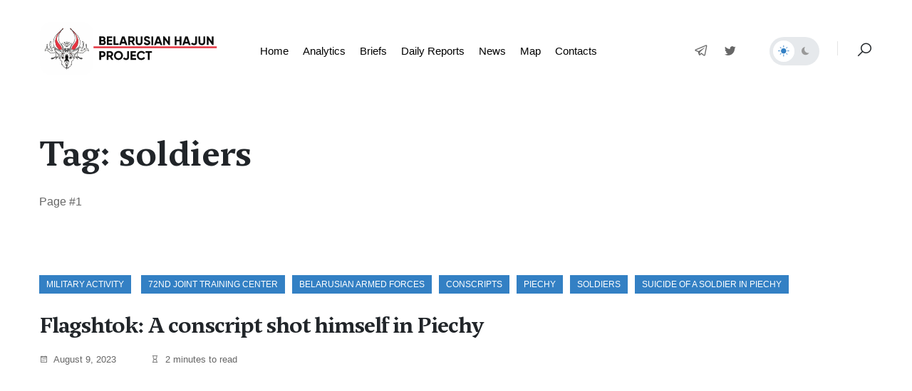

--- FILE ---
content_type: image/svg+xml
request_url: https://hajun.info/wp-content/themes/hajun/assets/logo.svg
body_size: 20709
content:
<svg xmlns="http://www.w3.org/2000/svg" version="1.1" width="2162px" height="665px" style="shape-rendering:geometricPrecision; text-rendering:geometricPrecision; image-rendering:optimizeQuality; fill-rule:evenodd; clip-rule:evenodd" xmlns:xlink="http://www.w3.org/1999/xlink">
<g><path style="opacity:0.997" fill="#fefefe" d="M 659.5,305.5 C 659.5,312.167 659.5,318.833 659.5,325.5C 659.667,395.834 659.5,466.167 659,536.5C 646.802,595.037 612.302,633.871 555.5,653C 548.45,654.781 541.45,656.448 534.5,658C 400.833,658.667 267.167,658.667 133.5,658C 82.6155,648.651 45.1155,621.151 21,575.5C 16.1497,564.949 12.483,553.949 10,542.5C 8.84309,472.53 8.34309,402.53 8.5,332.5C 8.66667,264.5 8.83333,196.5 9,128.5C 18.2578,79.2489 45.0911,43.0822 89.5,20C 101.778,14.7962 114.445,10.7962 127.5,8C 265.167,7.33333 402.833,7.33333 540.5,8C 599.427,20.932 637.927,56.0987 656,113.5C 656.893,118.523 657.893,123.523 659,128.5C 659.5,187.499 659.667,246.499 659.5,305.5 Z"/></g>
<g><path style="opacity:1" fill="#161515" d="M 259.5,367.5 C 260.209,368.404 261.209,368.737 262.5,368.5C 262.815,364.629 262.482,360.962 261.5,357.5C 260.432,355.26 258.766,353.426 256.5,352C 249.125,348.46 241.458,345.793 233.5,344C 214.436,335.228 197.603,323.395 183,308.5C 175.844,297.52 171.51,285.52 170,272.5C 167.402,230.184 180.402,193.518 209,162.5C 229.392,141.44 250.392,121.106 272,101.5C 277.645,94.3539 283.478,87.3539 289.5,80.5C 291.303,85.0349 292.137,89.7015 292,94.5C 286.5,98.6667 281,102.833 275.5,107C 257.602,128.293 245.102,152.46 238,179.5C 232.419,210.709 238.419,239.375 256,265.5C 265.746,278.653 274.746,292.319 283,306.5C 284.027,310.608 285.36,314.608 287,318.5C 287.667,321.833 287.667,325.167 287,328.5C 284.649,336.051 282.815,343.718 281.5,351.5C 282.822,351.67 283.989,351.337 285,350.5C 285.522,345.6 286.855,340.934 289,336.5C 290.397,329.548 290.73,322.548 290,315.5C 287.779,308.172 284.779,301.172 281,294.5C 276.5,288.167 272,281.833 267.5,275.5C 272.627,270.439 278.293,266.106 284.5,262.5C 287.817,265.806 290.651,269.472 293,273.5C 306.004,284.672 318.504,296.339 330.5,308.5C 332.283,307.652 332.783,306.319 332,304.5C 324.319,289.141 314.652,275.141 303,262.5C 298.034,254.442 300.367,250.442 310,250.5C 316.389,257.602 322.056,265.268 327,273.5C 328.011,274.337 329.178,274.67 330.5,274.5C 329.335,267.512 328.169,260.512 327,253.5C 326.64,251.579 325.806,249.912 324.5,248.5C 325,248.167 325.5,247.833 326,247.5C 328.744,248.303 331.411,249.303 334,250.5C 342.424,245.18 344.757,246.847 341,255.5C 339.947,261.814 339.114,268.147 338.5,274.5C 339.675,274.719 340.675,274.386 341.5,273.5C 346.781,265.552 352.448,257.885 358.5,250.5C 361.68,252.095 365.013,253.095 368.5,253.5C 368.201,257.105 367.035,260.439 365,263.5C 357.236,271.928 350.236,280.928 344,290.5C 341.178,296.463 338.678,302.463 336.5,308.5C 342.826,303.688 348.826,298.188 354.5,292C 365.5,283.667 375.167,274 383.5,263C 389.592,265.658 395.092,269.492 400,274.5C 400.667,275.5 400.667,276.5 400,277.5C 390.501,288.352 383.501,300.685 379,314.5C 378.188,322.222 378.522,329.889 380,337.5C 381.937,341.646 383.271,345.979 384,350.5C 386.395,351.798 387.562,350.965 387.5,348C 384.112,339.684 382.112,331.017 381.5,322C 382.816,312.857 385.983,304.357 391,296.5C 405.748,277.725 418.082,257.392 428,235.5C 436.26,205.712 433.594,177.046 420,149.5C 413.295,133.905 404.461,119.738 393.5,107C 388,102.833 382.5,98.6667 377,94.5C 376.544,89.6446 377.378,84.978 379.5,80.5C 393.301,99.8009 409.634,116.634 428.5,131C 443.367,146.199 457.867,161.699 472,177.5C 497.157,212.419 504.49,250.752 494,292.5C 490.17,302.991 484.003,311.825 475.5,319C 463.293,328.19 450.293,336.19 436.5,343C 427.229,344.815 418.562,348.149 410.5,353C 409.333,354.167 408.167,355.333 407,356.5C 406.501,360.486 406.334,364.486 406.5,368.5C 409.439,368.082 411.772,366.582 413.5,364C 424.23,357.82 435.563,353.154 447.5,350C 457.897,344.801 468.231,339.635 478.5,334.5C 476.155,347.52 471.322,359.52 464,370.5C 451.907,383.763 438.74,395.763 424.5,406.5C 427.394,409.97 428.227,413.97 427,418.5C 422.73,427.377 418.23,436.043 413.5,444.5C 423.271,460.454 419.605,472.287 402.5,480C 398.954,482.545 396.121,485.712 394,489.5C 393.382,494.326 394.049,498.992 396,503.5C 397.281,514.634 396.115,525.468 392.5,536C 392.167,536.167 391.833,536.333 391.5,536.5C 390.555,533.212 389.888,529.879 389.5,526.5C 388.5,526.5 387.5,526.5 386.5,526.5C 384.233,538.702 378.566,549.035 369.5,557.5C 368.148,556.482 367.148,555.149 366.5,553.5C 360.042,560.459 353.375,567.292 346.5,574C 345.552,574.483 344.552,574.649 343.5,574.5C 344.045,570.898 345.045,567.398 346.5,564C 346.167,563.5 345.833,563 345.5,562.5C 342.914,564.043 340.414,565.709 338,567.5C 336.755,573.39 336.088,579.39 336,585.5C 335.29,586.973 334.124,587.64 332.5,587.5C 332.666,581.824 332.499,576.157 332,570.5C 329.986,566.262 326.82,564.262 322.5,564.5C 324.373,567.724 324.707,571.058 323.5,574.5C 315.806,567.473 308.473,560.14 301.5,552.5C 300.548,554.045 300.215,555.712 300.5,557.5C 299.325,557.719 298.325,557.386 297.5,556.5C 289.501,547.506 283.834,537.173 280.5,525.5C 279.097,529.022 278.097,532.688 277.5,536.5C 276.914,536.291 276.414,535.957 276,535.5C 273.731,527.655 272.564,519.655 272.5,511.5C 272.842,504.028 273.675,496.695 275,489.5C 273.207,486.705 271.04,484.205 268.5,482C 262.115,478.903 256.615,474.736 252,469.5C 247.98,460.479 249.147,452.312 255.5,445C 250.042,435.918 245.208,426.418 241,416.5C 239.793,412.688 240.793,409.688 244,407.5C 244.667,406.833 244.667,406.167 244,405.5C 230.781,395.954 218.448,385.288 207,373.5C 199.376,363.319 194.043,351.986 191,339.5C 190.202,337.741 190.369,336.074 191.5,334.5C 207.918,345.04 225.584,352.873 244.5,358C 249.866,360.678 254.866,363.844 259.5,367.5 Z"/></g>
<g><path style="opacity:1" fill="#e93e29" d="M 380.5,87.5 C 384.801,91.9723 388.968,96.6389 393,101.5C 393.667,102.167 393.667,102.833 393,103.5C 388.779,99.311 384.279,95.4777 379.5,92C 380.38,90.6439 380.714,89.1439 380.5,87.5 Z"/></g>
<g><path style="opacity:1" fill="#ea3926" d="M 286.5,88.5 C 287.837,89.3149 288.837,90.4815 289.5,92C 285.65,94.7608 281.983,97.7608 278.5,101C 277.833,101.667 277.167,101.667 276.5,101C 280.047,96.9587 283.38,92.792 286.5,88.5 Z"/></g>
<g><path style="opacity:1" fill="#3b0706" d="M 262.5,117.5 C 262.5,117.167 262.5,116.833 262.5,116.5C 265.788,111.209 269.788,107.209 274.5,104.5C 270.45,108.88 266.45,113.213 262.5,117.5 Z"/></g>
<g><path style="opacity:1" fill="#df867b" d="M 252.5,125.5 C 250.167,128.5 247.5,131.167 244.5,133.5C 244.5,133.167 244.5,132.833 244.5,132.5C 246.569,129.427 249.236,127.094 252.5,125.5 Z"/></g>
<g><path style="opacity:1" fill="#fafaf7" d="M 419.5,127.5 C 432.798,140.298 445.965,153.298 459,166.5C 482.833,193.87 495.333,225.87 496.5,262.5C 496.125,282.649 489.125,299.983 475.5,314.5C 461.647,326.091 446.314,335.091 429.5,341.5C 441.367,328.118 452.033,313.785 461.5,298.5C 467.154,287.56 470.487,275.893 471.5,263.5C 474.259,255.636 474.925,247.636 473.5,239.5C 473.66,234.434 473.16,229.434 472,224.5C 462.858,187.543 445.358,155.21 419.5,127.5 Z"/></g>
<g><path style="opacity:1" fill="#fafaf8" d="M 244.5,132.5 C 244.5,132.833 244.5,133.167 244.5,133.5C 220.529,159.491 204.863,189.824 197.5,224.5C 196.113,226.877 195.279,229.543 195,232.5C 194.179,239.346 194.346,246.013 195.5,252.5C 196.863,268.151 200.696,283.151 207,297.5C 216.122,313.452 226.955,328.118 239.5,341.5C 219.605,334.461 202.105,323.461 187,308.5C 177.538,294.659 172.704,279.325 172.5,262.5C 173.356,225.736 185.856,193.736 210,166.5C 220.966,155.345 231.799,144.178 242.5,133C 243.094,132.536 243.761,132.369 244.5,132.5 Z"/></g>
<g><path style="opacity:0.939" fill="#000000" d="M 1304.5,179.5 C 1323.25,179.034 1336.92,187.034 1345.5,203.5C 1340.13,207.527 1334.46,211.193 1328.5,214.5C 1326.01,211.837 1323.67,209.004 1321.5,206C 1313.9,200.851 1305.9,200.185 1297.5,204C 1293.76,208.37 1293.59,212.87 1297,217.5C 1306.97,222.828 1317.47,226.995 1328.5,230C 1348.56,239.851 1353.73,255.018 1344,275.5C 1335.01,285.658 1323.68,290.658 1310,290.5C 1290.1,290.816 1276.26,281.983 1268.5,264C 1274.3,259.928 1280.3,256.095 1286.5,252.5C 1294.32,267.722 1306.32,272.222 1322.5,266C 1327.45,261.357 1327.79,256.357 1323.5,251C 1311.62,246.029 1299.62,241.363 1287.5,237C 1275.59,230.313 1270.76,220.146 1273,206.5C 1277.2,190.13 1287.7,181.13 1304.5,179.5 Z"/></g>
<g><path style="opacity:0.957" fill="#000000" d="M 729.5,182.5 C 746.503,182.333 763.503,182.5 780.5,183C 800.416,189.663 807.583,203.163 802,223.5C 800.262,227.241 797.762,230.408 794.5,233C 803.525,238.374 808.192,246.374 808.5,257C 807.12,272.373 799.12,282.373 784.5,287C 766.17,287.5 747.836,287.667 729.5,287.5C 729.5,252.5 729.5,217.5 729.5,182.5 Z M 751.5,202.5 C 759.507,202.334 767.507,202.5 775.5,203C 782.7,207.37 784.2,213.203 780,220.5C 778.421,222.041 776.587,223.208 774.5,224C 766.841,224.5 759.174,224.666 751.5,224.5C 751.5,217.167 751.5,209.833 751.5,202.5 Z M 751.5,243.5 C 760.9,243.114 770.234,243.614 779.5,245C 787.295,250.27 788.462,256.77 783,264.5C 781.581,265.46 780.081,266.293 778.5,267C 769.506,267.5 760.506,267.666 751.5,267.5C 751.5,259.5 751.5,251.5 751.5,243.5 Z"/></g>
<g><path style="opacity:0.968" fill="#000000" d="M 821.5,182.5 C 843.167,182.5 864.833,182.5 886.5,182.5C 886.5,189.167 886.5,195.833 886.5,202.5C 872.167,202.5 857.833,202.5 843.5,202.5C 843.5,209.833 843.5,217.167 843.5,224.5C 856.833,224.5 870.167,224.5 883.5,224.5C 883.5,231.167 883.5,237.833 883.5,244.5C 870.167,244.5 856.833,244.5 843.5,244.5C 843.5,252.167 843.5,259.833 843.5,267.5C 858.167,267.5 872.833,267.5 887.5,267.5C 887.5,274.167 887.5,280.833 887.5,287.5C 865.5,287.5 843.5,287.5 821.5,287.5C 821.5,252.5 821.5,217.5 821.5,182.5 Z"/></g>
<g><path style="opacity:0.956" fill="#000000" d="M 902.5,182.5 C 909.833,182.5 917.167,182.5 924.5,182.5C 924.5,210.833 924.5,239.167 924.5,267.5C 937.833,267.5 951.167,267.5 964.5,267.5C 964.5,274.167 964.5,280.833 964.5,287.5C 943.833,287.5 923.167,287.5 902.5,287.5C 902.5,252.5 902.5,217.5 902.5,182.5 Z"/></g>
<g><path style="opacity:0.946" fill="#000000" d="M 1006.5,182.5 C 1015.83,182.5 1025.17,182.5 1034.5,182.5C 1046.7,217.776 1058.7,253.109 1070.5,288.5C 1062.83,288.666 1055.16,288.5 1047.5,288C 1045,281.997 1043,275.831 1041.5,269.5C 1027.5,269.5 1013.5,269.5 999.5,269.5C 997.833,275.5 996.167,281.5 994.5,287.5C 986.472,287.831 978.472,287.498 970.5,286.5C 983.079,252.014 995.079,217.347 1006.5,182.5 Z M 1020.5,209.5 C 1025.41,222.216 1029.74,235.216 1033.5,248.5C 1024.83,248.5 1016.17,248.5 1007.5,248.5C 1011.24,235.286 1015.57,222.286 1020.5,209.5 Z"/></g>
<g><path style="opacity:0.944" fill="#000000" d="M 1081.5,182.5 C 1098.84,182.333 1116.17,182.5 1133.5,183C 1153.04,189.905 1161.54,203.738 1159,224.5C 1157.89,228.719 1156.22,232.719 1154,236.5C 1149.78,241.057 1145.28,245.224 1140.5,249C 1148.5,261.845 1155.84,275.012 1162.5,288.5C 1154.83,288.666 1147.16,288.5 1139.5,288C 1132.29,276.412 1125.45,264.579 1119,252.5C 1113.93,251.529 1108.76,251.195 1103.5,251.5C 1103.5,263.833 1103.5,276.167 1103.5,288.5C 1096.17,288.5 1088.83,288.5 1081.5,288.5C 1081.5,253.167 1081.5,217.833 1081.5,182.5 Z M 1103.5,202.5 C 1112.58,202.086 1121.58,202.586 1130.5,204C 1138.01,210.214 1139.51,217.714 1135,226.5C 1133.06,229.106 1130.56,230.939 1127.5,232C 1119.51,232.5 1111.51,232.666 1103.5,232.5C 1103.5,222.5 1103.5,212.5 1103.5,202.5 Z"/></g>
<g><path style="opacity:0.943" fill="#000000" d="M 1172.5,182.5 C 1179.83,182.5 1187.17,182.5 1194.5,182.5C 1194.33,207.169 1194.5,231.836 1195,256.5C 1197.93,265.386 1204.09,269.386 1213.5,268.5C 1223.4,269.432 1229.56,265.098 1232,255.5C 1232.5,231.169 1232.67,206.836 1232.5,182.5C 1239.83,182.5 1247.17,182.5 1254.5,182.5C 1254.67,206.836 1254.5,231.169 1254,255.5C 1252.8,272.074 1244.3,282.908 1228.5,288C 1210.68,292.969 1194.85,289.469 1181,277.5C 1176.38,271.652 1173.72,264.986 1173,257.5C 1172.5,232.502 1172.33,207.502 1172.5,182.5 Z"/></g>
<g><path style="opacity:0.935" fill="#000000" d="M 1361.5,182.5 C 1368.83,182.5 1376.17,182.5 1383.5,182.5C 1383.5,217.833 1383.5,253.167 1383.5,288.5C 1376.17,288.5 1368.83,288.5 1361.5,288.5C 1361.5,253.167 1361.5,217.833 1361.5,182.5 Z"/></g>
<g><path style="opacity:0.942" fill="#000000" d="M 1430.5,182.5 C 1439.83,182.5 1449.17,182.5 1458.5,182.5C 1470.7,217.776 1482.7,253.109 1494.5,288.5C 1486.83,288.666 1479.16,288.5 1471.5,288C 1469,281.997 1467,275.831 1465.5,269.5C 1451.5,269.5 1437.5,269.5 1423.5,269.5C 1422,275.831 1420,281.997 1417.5,288C 1409.84,288.5 1402.17,288.666 1394.5,288.5C 1406.5,253.167 1418.5,217.833 1430.5,182.5 Z M 1444.5,209.5 C 1449.41,222.216 1453.74,235.216 1457.5,248.5C 1448.83,248.5 1440.17,248.5 1431.5,248.5C 1435.24,235.286 1439.57,222.286 1444.5,209.5 Z"/></g>
<g><path style="opacity:0.941" fill="#000000" d="M 1504.5,182.5 C 1510.54,182.171 1516.54,182.504 1522.5,183.5C 1536.42,203.676 1550.59,223.676 1565,243.5C 1565.5,223.169 1565.67,202.836 1565.5,182.5C 1572.83,182.5 1580.17,182.5 1587.5,182.5C 1587.5,217.833 1587.5,253.167 1587.5,288.5C 1581.57,288.808 1575.74,288.475 1570,287.5C 1555.91,266.991 1541.58,246.658 1527,226.5C 1526.5,247.164 1526.33,267.831 1526.5,288.5C 1519.17,288.5 1511.83,288.5 1504.5,288.5C 1504.5,253.167 1504.5,217.833 1504.5,182.5 Z"/></g>
<g><path style="opacity:0.938" fill="#000000" d="M 1644.5,182.5 C 1651.83,182.5 1659.17,182.5 1666.5,182.5C 1666.5,196.167 1666.5,209.833 1666.5,223.5C 1679.17,223.5 1691.83,223.5 1704.5,223.5C 1704.5,209.833 1704.5,196.167 1704.5,182.5C 1711.83,182.5 1719.17,182.5 1726.5,182.5C 1726.5,217.833 1726.5,253.167 1726.5,288.5C 1719.17,288.5 1711.83,288.5 1704.5,288.5C 1704.5,273.833 1704.5,259.167 1704.5,244.5C 1691.83,244.5 1679.17,244.5 1666.5,244.5C 1666.5,259.167 1666.5,273.833 1666.5,288.5C 1659.17,288.5 1651.83,288.5 1644.5,288.5C 1644.5,253.167 1644.5,217.833 1644.5,182.5 Z"/></g>
<g><path style="opacity:0.942" fill="#000000" d="M 1773.5,182.5 C 1782.83,182.5 1792.17,182.5 1801.5,182.5C 1813.7,217.776 1825.7,253.109 1837.5,288.5C 1829.83,288.666 1822.16,288.5 1814.5,288C 1812,281.997 1810,275.831 1808.5,269.5C 1794.5,269.5 1780.5,269.5 1766.5,269.5C 1765,275.831 1763,281.997 1760.5,288C 1752.84,288.5 1745.17,288.666 1737.5,288.5C 1749.5,253.167 1761.5,217.833 1773.5,182.5 Z M 1787.5,209.5 C 1792.41,222.216 1796.74,235.216 1800.5,248.5C 1791.83,248.5 1783.17,248.5 1774.5,248.5C 1778.24,235.286 1782.57,222.286 1787.5,209.5 Z"/></g>
<g><path style="opacity:0.937" fill="#000000" d="M 1893.5,182.5 C 1900.83,182.5 1908.17,182.5 1915.5,182.5C 1915.67,208.835 1915.5,235.169 1915,261.5C 1913.22,275.228 1905.72,284.061 1892.5,288C 1876.45,292.686 1861.95,289.853 1849,279.5C 1846.71,276.42 1844.54,273.253 1842.5,270C 1848.41,265.791 1854.58,261.958 1861,258.5C 1866.44,267.319 1874.27,270.486 1884.5,268C 1887.56,266.939 1890.06,265.106 1892,262.5C 1893.48,235.922 1893.98,209.256 1893.5,182.5 Z"/></g>
<g><path style="opacity:0.943" fill="#000000" d="M 1933.5,182.5 C 1940.83,182.5 1948.17,182.5 1955.5,182.5C 1955.33,207.169 1955.5,231.836 1956,256.5C 1958.93,265.386 1965.09,269.386 1974.5,268.5C 1984.4,269.432 1990.56,265.098 1993,255.5C 1993.5,231.169 1993.67,206.836 1993.5,182.5C 2000.83,182.5 2008.17,182.5 2015.5,182.5C 2015.67,206.836 2015.5,231.169 2015,255.5C 2013.8,272.074 2005.3,282.908 1989.5,288C 1971.68,292.969 1955.85,289.469 1942,277.5C 1937.38,271.652 1934.72,264.986 1934,257.5C 1933.5,232.502 1933.33,207.502 1933.5,182.5 Z"/></g>
<g><path style="opacity:0.947" fill="#000000" d="M 2034.5,182.5 C 2040.54,182.171 2046.54,182.504 2052.5,183.5C 2066.42,203.676 2080.59,223.676 2095,243.5C 2095.5,223.169 2095.67,202.836 2095.5,182.5C 2102.83,182.5 2110.17,182.5 2117.5,182.5C 2117.5,217.5 2117.5,252.5 2117.5,287.5C 2111.46,287.829 2105.46,287.496 2099.5,286.5C 2085.58,266.324 2071.41,246.324 2057,226.5C 2056.5,246.831 2056.33,267.164 2056.5,287.5C 2049.17,287.5 2041.83,287.5 2034.5,287.5C 2034.5,252.5 2034.5,217.5 2034.5,182.5 Z"/></g>
<g><path style="opacity:1" fill="#e53441" d="M 419.5,127.5 C 445.358,155.21 462.858,187.543 472,224.5C 473.16,229.434 473.66,234.434 473.5,239.5C 472.833,247.5 472.167,255.5 471.5,263.5C 470.487,275.893 467.154,287.56 461.5,298.5C 452.033,313.785 441.367,328.118 429.5,341.5C 422.646,341.176 415.979,341.509 409.5,342.5C 405.061,343.039 400.728,344.039 396.5,345.5C 395.558,345.392 394.725,345.059 394,344.5C 392.608,333.495 393.942,322.828 398,312.5C 401.145,306.74 404.479,301.073 408,295.5C 419.381,281.787 430.381,267.787 441,253.5C 446.53,244.449 450.364,234.783 452.5,224.5C 453.656,217.011 453.822,209.345 453,201.5C 452.454,198.621 451.621,195.954 450.5,193.5C 447.86,182.09 443.36,171.424 437,161.5C 430.788,151.052 423.621,141.386 415.5,132.5C 412.269,127.053 408.769,121.719 405,116.5C 404.333,115.833 404.333,115.167 405,114.5C 409.582,119.192 414.416,123.526 419.5,127.5 Z"/></g>
<g><path style="opacity:1" fill="#ffd5d1" d="M 450.5,193.5 C 451.621,195.954 452.454,198.621 453,201.5C 453.822,209.345 453.656,217.011 452.5,224.5C 452.843,213.986 452.176,203.653 450.5,193.5 Z"/></g>
<g><path style="opacity:1" fill="#e53441" d="M 262.5,116.5 C 262.5,116.833 262.5,117.167 262.5,117.5C 259.5,122.167 256.5,126.833 253.5,131.5C 234.396,152.368 221.562,176.702 215,204.5C 214.036,214.687 215.036,224.687 218,234.5C 221.318,241.136 224.651,247.802 228,254.5C 239.092,269.015 250.426,283.349 262,297.5C 265,302.833 268,308.167 271,313.5C 272.727,316.618 273.561,319.951 273.5,323.5C 273.5,330.5 273.5,337.5 273.5,344.5C 270.833,344.167 268.167,343.833 265.5,343.5C 257.868,342.642 250.201,342.309 242.5,342.5C 241.209,342.737 240.209,342.404 239.5,341.5C 226.955,328.118 216.122,313.452 207,297.5C 200.696,283.151 196.863,268.151 195.5,252.5C 195.726,243.128 196.392,233.795 197.5,224.5C 204.863,189.824 220.529,159.491 244.5,133.5C 247.5,131.167 250.167,128.5 252.5,125.5C 255.211,121.788 258.544,118.788 262.5,116.5 Z"/></g>
<g><path style="opacity:1" fill="#161616" d="M 202.5,408.5 C 203.163,406.359 203.497,404.025 203.5,401.5C 203.685,397.859 203.019,394.526 201.5,391.5C 200.052,386.885 197.052,383.718 192.5,382C 188.167,381.333 183.833,381.333 179.5,382C 163.197,388.975 146.863,388.975 130.5,382C 120.436,369.942 108.102,360.942 93.5,355C 82.8124,351.856 74.8124,355.023 69.5,364.5C 68.5206,361.375 68.1872,358.042 68.5,354.5C 69.3254,344.177 73.6587,335.677 81.5,329C 85.3654,328.619 88.1987,326.785 90,323.5C 91.4068,308.184 92.7401,292.851 94,277.5C 96.367,274.068 99.0337,273.735 102,276.5C 102.167,279.5 102.333,282.5 102.5,285.5C 100.857,299.128 100.357,312.795 101,326.5C 101.725,333.691 104.558,339.858 109.5,345C 112.347,345.944 114.847,345.444 117,343.5C 116.997,338.973 116.497,334.473 115.5,330C 115.667,328.167 115.833,326.333 116,324.5C 117.587,323.273 118.921,323.606 120,325.5C 122.479,329.123 123.812,333.123 124,337.5C 131.449,349.655 142.282,356.988 156.5,359.5C 157.772,359.43 158.938,359.097 160,358.5C 160.755,355.697 160.422,353.03 159,350.5C 145.799,340.799 136.466,328.132 131,312.5C 122.843,291.575 122.509,270.575 130,249.5C 132.537,246.628 135.37,244.128 138.5,242C 143.288,240.564 146.621,242.064 148.5,246.5C 139.033,267.953 137.866,289.953 145,312.5C 147.568,320.759 153.068,324.592 161.5,324C 163.286,323.215 164.786,322.049 166,320.5C 166.499,315.845 166.666,311.179 166.5,306.5C 172.706,307.526 177.039,311.026 179.5,317C 186.759,318.895 193.092,322.562 198.5,328C 206.5,333 214.5,338 222.5,343C 230.398,347.188 238.732,350.188 247.5,352C 251.931,353.629 255.764,356.129 259,359.5C 259.749,360.635 259.583,361.635 258.5,362.5C 246.687,355.095 234.02,349.595 220.5,346C 208.984,340.466 197.984,334.132 187.5,327C 185.393,326.146 184.059,326.812 183.5,329C 186.664,335.811 188.83,342.978 190,350.5C 193.302,359.107 197.635,367.107 203,374.5C 214.709,385.712 226.542,396.712 238.5,407.5C 237.4,411.442 237.233,415.442 238,419.5C 241.858,428.052 246.358,436.219 251.5,444C 248.077,448.177 246.41,453.01 246.5,458.5C 245.325,458.719 244.325,458.386 243.5,457.5C 241.404,451.471 238.404,445.971 234.5,441C 226.798,439.516 220.131,441.516 214.5,447C 210.044,453.125 205.211,458.958 200,464.5C 199.06,455.043 202.06,447.043 209,440.5C 209.49,439.207 209.657,437.873 209.5,436.5C 200.128,436.849 191.795,440.016 184.5,446C 178.455,452.689 171.121,457.356 162.5,460C 158.833,460.667 155.167,460.667 151.5,460C 144.681,459.522 142.181,456.022 144,449.5C 145.5,446.667 147.667,444.5 150.5,443C 164.188,444.491 176.854,441.824 188.5,435C 197.262,428.309 201.928,419.476 202.5,408.5 Z"/></g>
<g><path style="opacity:1" fill="#161616" d="M 600.5,354.5 C 601.069,358.329 600.402,361.663 598.5,364.5C 593.217,355.04 585.217,351.873 574.5,355C 570.29,356.222 566.29,357.888 562.5,360C 552.527,367.31 543.194,375.31 534.5,384C 526.633,385.974 518.633,387.14 510.5,387.5C 501.996,386.159 493.663,384.325 485.5,382C 475.601,379.874 469.101,383.707 466,393.5C 461.986,415.142 469.819,430.475 489.5,439.5C 491.562,440.776 493.896,441.61 496.5,442C 502.491,442.499 508.491,442.666 514.5,442.5C 523.038,443.536 526.204,448.202 524,456.5C 516.182,461.262 508.016,461.762 499.5,458C 492.167,452.667 484.833,447.333 477.5,442C 472.063,438.242 466.063,436.409 459.5,436.5C 459.34,438.199 459.506,439.866 460,441.5C 466.165,448.006 469.165,455.673 469,464.5C 463.167,458 457.333,451.5 451.5,445C 448.798,443.66 446.131,442.327 443.5,441C 438.474,439.506 434.308,440.673 431,444.5C 429.262,449.647 426.762,454.314 423.5,458.5C 422.757,453.096 420.757,448.262 417.5,444C 422.418,436.077 426.918,427.911 431,419.5C 431.978,415.1 431.478,410.933 429.5,407C 441.928,397.243 453.761,386.743 465,375.5C 470.107,368.288 474.44,360.621 478,352.5C 480.49,343.882 482.657,335.215 484.5,326.5C 472.231,332.969 459.898,339.469 447.5,346C 433.929,349.186 421.429,354.686 410,362.5C 409.333,361.167 409.333,359.833 410,358.5C 412.234,356.3 414.734,354.467 417.5,353C 440.474,346.182 461.141,335.182 479.5,320C 482.044,318.908 484.711,318.241 487.5,318C 489.833,315 492.167,312 494.5,309C 497.014,307.748 499.68,307.248 502.5,307.5C 501.81,311.49 501.643,315.49 502,319.5C 505.827,325.196 510.66,326.03 516.5,322C 520.104,319.292 522.604,315.792 524,311.5C 531.094,289.349 529.928,267.682 520.5,246.5C 521.602,242.233 524.269,240.733 528.5,242C 531.759,243.211 534.592,245.044 537,247.5C 544.085,261.326 546.419,275.992 544,291.5C 540.422,308.253 533.755,323.586 524,337.5C 519.327,342.506 514.327,347.172 509,351.5C 508.333,353.833 508.333,356.167 509,358.5C 523.557,358.046 535.224,351.713 544,339.5C 544.259,333.182 546.592,327.848 551,323.5C 551.772,323.645 552.439,323.978 553,324.5C 553.167,326.167 553.333,327.833 553.5,329.5C 552.056,334.059 551.556,338.726 552,343.5C 555.534,346.201 558.867,345.867 562,342.5C 565.068,337.237 567.068,331.57 568,325.5C 568.532,312.464 568.032,299.464 566.5,286.5C 566.667,282.833 566.833,279.167 567,275.5C 569.592,274.018 571.925,274.352 574,276.5C 574.36,278.608 575.027,280.608 576,282.5C 576.333,293.833 576.667,305.167 577,316.5C 577.413,319.232 578.08,321.899 579,324.5C 583.808,327.577 588.475,330.91 593,334.5C 596.964,340.736 599.464,347.403 600.5,354.5 Z"/></g>
<g><path style="opacity:1" fill="#ff6354" d="M 197.5,224.5 C 196.392,233.795 195.726,243.128 195.5,252.5C 194.346,246.013 194.179,239.346 195,232.5C 195.279,229.543 196.113,226.877 197.5,224.5 Z"/></g>
<g><path style="opacity:1" fill="#fafaf8" d="M 141.5,244.5 C 143.132,244.825 144.132,245.825 144.5,247.5C 140.188,258.102 137.521,269.102 136.5,280.5C 137.28,292.025 139.113,303.359 142,314.5C 144.833,320 149,324.167 154.5,327C 166.888,328.279 172.054,322.779 170,310.5C 173.376,312.87 175.543,316.037 176.5,320C 180.284,320.818 183.95,321.818 187.5,323C 183.19,322.487 180.857,324.321 180.5,328.5C 183.548,346.492 190.381,362.826 201,377.5C 211.701,387.869 222.701,397.869 234,407.5C 234.333,412.167 234.667,416.833 235,421.5C 239.047,429.096 243.214,436.596 247.5,444C 245.94,446.289 244.773,448.789 244,451.5C 241.122,438.284 233.455,434.284 221,439.5C 220.333,438.833 220.333,438.167 221,437.5C 224.375,433.956 227.875,430.623 231.5,427.5C 226.869,426.338 222.202,426.172 217.5,427C 209.603,428.556 201.937,430.556 194.5,433C 201.643,427.213 205.477,419.713 206,410.5C 208.536,399.266 206.036,389.433 198.5,381C 195.551,379.239 192.384,378.072 189,377.5C 178.1,379.513 167.267,381.847 156.5,384.5C 148.577,384.258 140.91,382.758 133.5,380C 123.085,367.582 110.419,358.249 95.5,352C 86.8549,349.529 79.0215,351.029 72,356.5C 72.6577,348.195 75.4911,340.695 80.5,334C 83.3821,332.392 86.3821,331.059 89.5,330C 91.1233,327.92 92.6233,325.754 94,323.5C 95.0363,310.521 95.703,297.521 96,284.5C 98.2542,276.451 99.4209,276.785 99.5,285.5C 97.73,299.79 97.23,314.124 98,328.5C 98.8987,333.764 100.565,338.764 103,343.5C 108.443,349.644 114.11,349.977 120,344.5C 120.333,342.833 120.667,341.167 121,339.5C 127.252,348.081 135.085,354.915 144.5,360C 149.687,361.972 155.02,362.639 160.5,362C 164.163,357.464 164.33,352.631 161,347.5C 149.027,339.183 140.36,328.183 135,314.5C 125.838,293.731 125.171,272.731 133,251.5C 135.439,248.549 138.272,246.216 141.5,244.5 Z"/></g>
<g><path style="opacity:1" fill="#fafaf8" d="M 523.5,245.5 C 528.874,244.937 533.041,246.937 536,251.5C 545.432,282.343 540.432,310.676 521,336.5C 516.892,341.21 512.225,345.21 507,348.5C 502.313,359.062 505.48,363.562 516.5,362C 527.117,358.94 536.284,353.44 544,345.5C 545.861,343.112 547.194,340.446 548,337.5C 547.3,346.8 551.467,350.3 560.5,348C 562.09,346.954 563.59,345.787 565,344.5C 568.198,338.905 570.198,332.905 571,326.5C 570.961,310.154 570.628,293.821 570,277.5C 571.844,280.533 572.844,283.866 573,287.5C 573.333,297.5 573.667,307.5 574,317.5C 574.093,325.929 578.26,331.095 586.5,333C 592.779,339.168 595.946,346.668 596,355.5C 586.866,349.534 577.366,349.034 567.5,354C 555.843,360.666 545.51,368.999 536.5,379C 528.92,382.585 520.92,384.419 512.5,384.5C 501.587,381.784 490.587,379.451 479.5,377.5C 473.065,378.471 468.231,381.804 465,387.5C 460.366,400.396 461.033,413.063 467,425.5C 468.812,428.28 470.979,430.78 473.5,433C 462.747,430.149 451.747,427.982 440.5,426.5C 439.167,426.833 437.833,427.167 436.5,427.5C 440.95,430.115 444.617,433.615 447.5,438C 444.711,438.021 441.878,437.854 439,437.5C 436.37,437.464 433.87,437.964 431.5,439C 428.433,442.297 426.267,446.131 425,450.5C 423.833,448.333 422.667,446.167 421.5,444C 426.041,436.42 430.208,428.587 434,420.5C 434.796,416.245 434.629,412.079 433.5,408C 445.285,398.882 456.452,389.049 467,378.5C 479.479,362.393 485.979,344.226 486.5,324C 484.833,323.667 483.167,323.333 481.5,323C 484.984,322.083 488.317,320.75 491.5,319C 493.322,316.179 495.489,313.679 498,311.5C 497.291,322.791 502.457,327.958 513.5,327C 520.705,324.126 525.538,318.959 528,311.5C 534.006,288.921 532.506,266.921 523.5,245.5 Z"/></g>
<g><path style="opacity:1" fill="#fd5a4c" d="M 473.5,239.5 C 474.925,247.636 474.259,255.636 471.5,263.5C 472.167,255.5 472.833,247.5 473.5,239.5 Z"/></g>
<g><path style="opacity:1" fill="#e53441" d="M 659.5,305.5 C 1158.17,305.5 1656.83,305.5 2155.5,305.5C 2155.5,312.167 2155.5,318.833 2155.5,325.5C 1656.83,325.5 1158.17,325.5 659.5,325.5C 659.5,318.833 659.5,312.167 659.5,305.5 Z"/></g>
<g><path style="opacity:1" fill="#fd5e4b" d="M 273.5,323.5 C 274.492,330.648 274.825,337.981 274.5,345.5C 271.123,345.932 268.123,345.265 265.5,343.5C 268.167,343.833 270.833,344.167 273.5,344.5C 273.5,337.5 273.5,330.5 273.5,323.5 Z"/></g>
<g><path style="opacity:1" fill="#f9f8f7" d="M 253.5,131.5 C 246.905,145.043 241.072,159.043 236,173.5C 229.658,202.1 232.991,229.433 246,255.5C 255.256,271.016 265.256,286.016 276,300.5C 280.521,308.062 283.021,316.228 283.5,325C 282.31,333.095 280.643,341.095 278.5,349C 277.719,352.574 279.052,354.408 282.5,354.5C 284.593,354.514 286.426,353.848 288,352.5C 288.522,347.6 289.855,342.934 292,338.5C 295.445,323.67 293.445,309.67 286,296.5C 281.301,289.613 276.467,282.78 271.5,276C 275.397,272.469 279.564,269.303 284,266.5C 294.283,279.786 306.117,291.286 319.5,301C 321.5,303.667 323.5,306.333 325.5,309C 327.134,310.308 328.968,311.142 331,311.5C 334.094,311.038 337.261,310.871 340.5,311C 348.847,301.988 357.847,293.654 367.5,286C 374.074,280.096 379.908,273.596 385,266.5C 389.528,269.017 393.362,272.35 396.5,276.5C 387.331,287.475 380.498,299.808 376,313.5C 374.131,320.821 374.131,328.154 376,335.5C 377.958,341.082 379.624,346.748 381,352.5C 388.577,356.265 391.577,353.931 390,345.5C 385.038,335.102 384.038,324.436 387,313.5C 393.623,298.258 402.29,284.258 413,271.5C 436.407,237.927 441.74,201.594 429,162.5C 424.762,152.36 420.262,142.36 415.5,132.5C 423.621,141.386 430.788,151.052 437,161.5C 443.36,171.424 447.86,182.09 450.5,193.5C 452.176,203.653 452.843,213.986 452.5,224.5C 450.364,234.783 446.53,244.449 441,253.5C 430.381,267.787 419.381,281.787 408,295.5C 404.479,301.073 401.145,306.74 398,312.5C 393.942,322.828 392.608,333.495 394,344.5C 394.725,345.059 395.558,345.392 396.5,345.5C 400.728,344.039 405.061,343.039 409.5,342.5C 414.363,342.181 419.03,342.514 423.5,343.5C 415.683,345.327 409.183,349.327 404,355.5C 403.333,360.5 403.333,365.5 404,370.5C 404.893,371.081 405.893,371.415 407,371.5C 420.888,363.084 435.721,356.584 451.5,352C 459.189,347.985 466.856,344.319 474.5,341C 471.384,351.731 466.551,361.565 460,370.5C 448.22,382.62 435.553,393.62 422,403.5C 422.667,408.167 423.333,412.833 424,417.5C 421.197,424.31 417.53,430.644 413,436.5C 411.83,439.505 410.664,442.505 409.5,445.5C 409.795,448.432 411.295,450.432 414,451.5C 416.826,459.109 415.659,465.943 410.5,472C 403.535,475.4 397.369,479.9 392,485.5C 391.138,487.087 390.471,488.754 390,490.5C 391.032,497.794 392.199,505.128 393.5,512.5C 393.327,516.541 392.827,520.541 392,524.5C 389.667,521.833 387.333,521.833 385,524.5C 382.17,534.495 377.503,543.495 371,551.5C 369.534,549.675 367.701,549.175 365.5,550C 359.667,554.5 354.5,559.667 350,565.5C 350.296,559.953 347.796,558.12 342.5,560C 341.347,561.883 339.681,562.716 337.5,562.5C 337.5,560.833 337.5,559.167 337.5,557.5C 338.561,553.412 339.894,549.412 341.5,545.5C 342.314,543.369 342.814,541.036 343,538.5C 347.595,533.045 349.595,526.712 349,519.5C 351.645,520.708 352.812,519.708 352.5,516.5C 351.366,504.544 345.2,496.544 334,492.5C 321.839,497.811 316.006,507.145 316.5,520.5C 317.5,520.5 318.5,520.5 319.5,520.5C 319.029,526.963 320.863,532.629 325,537.5C 325.333,539.833 325.667,542.167 326,544.5C 328.056,545.583 329.389,547.25 330,549.5C 330.834,554.161 331.168,558.828 331,563.5C 327.945,560.729 324.445,559.562 320.5,560C 319.736,562.069 319.236,564.236 319,566.5C 314.489,561.987 310.322,557.153 306.5,552C 305.328,551.581 304.328,550.915 303.5,550C 300.869,549.893 298.369,549.727 296,549.5C 290.22,541.7 286.22,533.034 284,523.5C 281.667,522.167 279.333,522.167 277,523.5C 276.028,519.903 275.528,516.236 275.5,512.5C 276.213,505.341 277.38,498.341 279,491.5C 277.761,486.259 274.928,482.092 270.5,479C 263.816,476.306 258.316,472.14 254,466.5C 253.174,461.411 253.508,456.411 255,451.5C 257.882,450.553 259.048,448.553 258.5,445.5C 257.564,439.727 255.064,434.727 251,430.5C 248.092,425.184 245.592,419.684 243.5,414C 244.304,412.229 245.471,410.729 247,409.5C 247.667,407.5 247.667,405.5 247,403.5C 233.112,393.286 220.112,381.952 208,369.5C 202.034,360.733 197.534,351.233 194.5,341C 202.144,344.319 209.811,347.985 217.5,352C 225.844,355.003 234.178,358.003 242.5,361C 248.365,363.542 253.699,366.875 258.5,371C 264.909,372.614 267.242,370.114 265.5,363.5C 266.124,356.278 263.124,351.112 256.5,348C 251.841,345.842 247.175,344.009 242.5,342.5C 250.201,342.309 257.868,342.642 265.5,343.5C 268.123,345.265 271.123,345.932 274.5,345.5C 274.825,337.981 274.492,330.648 273.5,323.5C 273.561,319.951 272.727,316.618 271,313.5C 268,308.167 265,302.833 262,297.5C 250.426,283.349 239.092,269.015 228,254.5C 224.651,247.802 221.318,241.136 218,234.5C 215.036,224.687 214.036,214.687 215,204.5C 221.562,176.702 234.396,152.368 253.5,131.5 Z"/></g>
<g><path style="opacity:1" fill="#171717" d="M 320.5,324.5 C 322.564,324.762 323.897,325.929 324.5,328C 330.717,328.192 332.05,330.859 328.5,336C 331.167,339 331.167,342 328.5,345C 329.707,348.589 331.541,351.755 334,354.5C 334.772,354.355 335.439,354.022 336,353.5C 337.247,350.671 338.747,348.005 340.5,345.5C 336.673,342.258 336.673,338.925 340.5,335.5C 337.582,333.992 336.916,331.825 338.5,329C 341.943,328.691 344.943,327.524 347.5,325.5C 350.729,327.367 353.896,329.367 357,331.5C 360.333,329.5 363.667,327.5 367,325.5C 367.5,325.833 368,326.167 368.5,326.5C 367.167,327.833 365.833,329.167 364.5,330.5C 367.557,331.39 369.391,333.39 370,336.5C 371.156,335.007 371.99,335.174 372.5,337C 372.138,338.225 371.638,339.391 371,340.5C 365.633,345.532 360.633,350.865 356,356.5C 354.149,361.655 352.982,366.988 352.5,372.5C 350.211,374.592 347.711,374.926 345,373.5C 344.05,376.78 342.05,379.113 339,380.5C 338.5,380.167 338,379.833 337.5,379.5C 338.861,377.972 340.028,376.305 341,374.5C 341.155,365.35 341.822,356.35 343,347.5C 339.569,351.32 338.236,355.653 339,360.5C 336.24,362.703 333.24,363.036 330,361.5C 330.043,356.82 328.876,352.487 326.5,348.5C 325.833,347.167 325.167,347.167 324.5,348.5C 325.333,350.167 326.167,351.833 327,353.5C 327.333,360.833 327.667,368.167 328,375.5C 329.883,376.653 330.716,378.319 330.5,380.5C 327.248,379.248 324.914,376.915 323.5,373.5C 320.589,374.983 317.922,374.65 315.5,372.5C 314.726,368.221 314.226,363.887 314,359.5C 313.333,358.167 312.667,356.833 312,355.5C 306.615,349.621 301.449,343.621 296.5,337.5C 298.108,333.943 300.775,331.61 304.5,330.5C 303.24,329.618 302.074,328.618 301,327.5C 300.312,326.668 300.479,326.002 301.5,325.5C 304.871,327.515 308.205,329.515 311.5,331.5C 314.803,329.527 317.803,327.193 320.5,324.5 Z"/></g>
<g><path style="opacity:1" fill="#c2c2c0" d="M 363.5,334.5 C 364.5,334.5 365.5,334.5 366.5,334.5C 366.5,335.5 366.5,336.5 366.5,337.5C 365.5,337.5 364.5,337.5 363.5,337.5C 363.5,336.5 363.5,335.5 363.5,334.5 Z"/></g>
<g><path style="opacity:1" fill="#cccccb" d="M 358.5,333.5 C 360.117,334.589 360.95,336.256 361,338.5C 362.307,339.772 363.807,340.772 365.5,341.5C 364.833,342.833 363.833,343.833 362.5,344.5C 360.584,339.288 357.417,338.288 353,341.5C 351.663,345.526 352.83,348.526 356.5,350.5C 356.081,351.672 355.415,352.672 354.5,353.5C 352.293,351.317 349.626,349.984 346.5,349.5C 349.426,343.257 353.426,337.923 358.5,333.5 Z"/></g>
<g><path style="opacity:1" fill="#d9d9d9" d="M 302.5,334.5 C 305.957,334.667 306.29,335.667 303.5,337.5C 302.614,336.675 302.281,335.675 302.5,334.5 Z"/></g>
<g><path style="opacity:1" fill="#e9e9e8" d="M 346.5,329.5 C 349.658,330.313 352.324,331.98 354.5,334.5C 350.791,337.374 347.624,340.708 345,344.5C 342.942,343.942 341.775,342.609 341.5,340.5C 343.433,336.966 345.1,333.3 346.5,329.5 Z"/></g>
<g><path style="opacity:1" fill="#ececea" d="M 319.5,329.5 C 320.496,329.414 321.329,329.748 322,330.5C 324.034,333.706 325.867,337.04 327.5,340.5C 326.5,342.167 325.167,343.5 323.5,344.5C 320.529,341.192 317.529,337.859 314.5,334.5C 315.882,332.451 317.548,330.785 319.5,329.5 Z"/></g>
<g><path style="opacity:1" fill="#f5f5f3" d="M 329.5,253.5 C 331.995,253.595 334.662,253.262 337.5,252.5C 337.833,253 338.167,253.5 338.5,254C 336.445,261.383 335.611,268.883 336,276.5C 338.667,277.833 341.333,277.833 344,276.5C 348.462,269.074 353.295,261.908 358.5,255C 360.488,254.82 362.488,254.986 364.5,255.5C 364.245,258.016 363.411,260.35 362,262.5C 350.591,274.206 341.257,287.206 334,301.5C 330.773,296.051 327.773,290.384 325,284.5C 317.953,276.455 311.287,268.122 305,259.5C 304.51,258.207 304.343,256.873 304.5,255.5C 306.226,255.185 307.893,255.019 309.5,255C 314.948,261.395 319.781,268.228 324,275.5C 326.153,277.444 328.653,277.944 331.5,277C 332.944,275.874 333.61,274.374 333.5,272.5C 332.567,265.936 331.233,259.602 329.5,253.5 Z"/></g>
<g><path style="opacity:1" fill="#ef7064" d="M 409.5,342.5 C 415.979,341.509 422.646,341.176 429.5,341.5C 427.786,342.738 425.786,343.405 423.5,343.5C 419.03,342.514 414.363,342.181 409.5,342.5 Z"/></g>
<g><path style="opacity:1" fill="#d7d7d7" d="M 310.5,342.5 C 311.5,342.5 312.5,342.5 313.5,342.5C 313.833,345.5 312.5,346.833 309.5,346.5C 309.433,345.041 309.766,343.708 310.5,342.5 Z"/></g>
<g><path style="opacity:1" fill="#d8d8d8" d="M 308.5,334.5 C 311.436,336.255 314.269,338.255 317,340.5C 318.579,343.994 320.413,347.327 322.5,350.5C 319.105,350.176 315.771,350.842 312.5,352.5C 312.992,350.159 314.159,348.159 316,346.5C 316.34,341.178 313.84,339.011 308.5,340C 307.54,341.419 306.707,342.919 306,344.5C 304.978,343.646 304.145,342.646 303.5,341.5C 306.39,339.957 308.057,337.624 308.5,334.5 Z"/></g>
<g><path style="opacity:1" fill="#d9d9d7" d="M 355.5,342.5 C 356.5,342.5 357.5,342.5 358.5,342.5C 358.5,343.833 358.5,345.167 358.5,346.5C 357.5,346.5 356.5,346.5 355.5,346.5C 355.5,345.167 355.5,343.833 355.5,342.5 Z"/></g>
<g><path style="opacity:1" fill="#171716" d="M 294.5,347.5 C 305.835,347.344 309.668,352.677 306,363.5C 299.775,369.372 294.442,368.705 290,361.5C 289.333,358.5 289.333,355.5 290,352.5C 291.707,350.963 293.207,349.296 294.5,347.5 Z"/></g>
<g><path style="opacity:1" fill="#1a1a1a" d="M 366.5,347.5 C 376.503,347.002 380.67,351.668 379,361.5C 376.367,366.732 372.201,368.565 366.5,367C 359.857,360.428 359.857,353.928 366.5,347.5 Z"/></g>
<g><path style="opacity:1" fill="#dadbda" d="M 295.5,350.5 C 302.771,350.036 305.604,353.369 304,360.5C 302.309,364.213 299.475,365.379 295.5,364C 291.53,359.43 291.53,354.93 295.5,350.5 Z"/></g>
<g><path style="opacity:1" fill="#d9d9d8" d="M 348.5,353.5 C 351.861,354.203 352.194,355.537 349.5,357.5C 347.358,356.563 347.024,355.23 348.5,353.5 Z"/></g>
<g><path style="opacity:1" fill="#1b1b1a" d="M 267.5,354.5 C 278.003,360.811 288.67,366.978 299.5,373C 307.996,379.499 312.663,387.999 313.5,398.5C 312.5,398.5 311.5,398.5 310.5,398.5C 309.75,390.667 306.583,384.001 301,378.5C 290.751,371.624 280.251,365.124 269.5,359C 267.963,357.89 267.297,356.39 267.5,354.5 Z"/></g>
<g><path style="opacity:1" fill="#cccccc" d="M 317.5,353.5 C 318.5,353.5 319.5,353.5 320.5,353.5C 320.5,354.833 320.5,356.167 320.5,357.5C 319.5,357.5 318.5,357.5 317.5,357.5C 317.5,356.167 317.5,354.833 317.5,353.5 Z"/></g>
<g><path style="opacity:1" fill="#1b1b1a" d="M 398.5,354.5 C 399.5,354.5 400.5,354.5 401.5,354.5C 401.67,355.822 401.337,356.989 400.5,358C 390.998,363.919 381.331,369.586 371.5,375C 364.585,381.36 359.585,388.86 356.5,397.5C 355.335,394.465 355.502,391.465 357,388.5C 359.557,383.277 362.891,378.61 367,374.5C 376.418,368.874 385.918,363.374 395.5,358C 397.063,357.241 398.063,356.074 398.5,354.5 Z"/></g>
<g><path style="opacity:1" fill="#23201c" d="M 295.5,354.5 C 301.158,353.679 302.825,355.846 300.5,361C 295.262,361.594 293.595,359.427 295.5,354.5 Z"/></g>
<g><path style="opacity:1" fill="#b3444f" d="M 296.5,356.5 C 297.978,356.238 299.311,356.571 300.5,357.5C 299.833,357.833 299.167,358.167 298.5,358.5C 297.287,358.253 296.62,357.586 296.5,356.5 Z"/></g>
<g><path style="opacity:1" fill="#d0d0cf" d="M 323.5,357.5 C 324.803,360.355 324.803,363.355 323.5,366.5C 321.591,365.652 319.591,365.318 317.5,365.5C 317.579,364.07 317.246,362.736 316.5,361.5C 319.502,361.13 321.835,359.797 323.5,357.5 Z"/></g>
<g><path style="opacity:1" fill="#d9dcdb" d="M 367.5,350.5 C 374.141,350.639 376.974,353.972 376,360.5C 372.693,365.298 369.026,365.631 365,361.5C 363.812,357.259 364.645,353.592 367.5,350.5 Z"/></g>
<g><path style="opacity:1" fill="#26201c" d="M 368.5,354.5 C 373.328,354.385 374.661,356.552 372.5,361C 366.738,361.418 365.404,359.251 368.5,354.5 Z"/></g>
<g><path style="opacity:1" fill="#ce4355" d="M 368.5,356.5 C 369.675,356.281 370.675,356.614 371.5,357.5C 369.948,358.798 368.948,358.465 368.5,356.5 Z"/></g>
<g><path style="opacity:0.945" fill="#000000" d="M 958.5,359.5 C 994.184,361.018 1013.85,379.518 1017.5,415C 1014.34,448.824 995.843,467.324 962,470.5C 928.169,467.336 909.669,448.836 906.5,415C 909.323,382.683 926.656,364.183 958.5,359.5 Z M 953.5,381.5 C 978.364,379.208 992.364,390.375 995.5,415C 992.552,439.279 978.885,450.279 954.5,448C 935.373,442.255 926.873,429.422 929,409.5C 932.063,395.61 940.229,386.276 953.5,381.5 Z"/></g>
<g><path style="opacity:0.94" fill="#000000" d="M 1236.5,359.5 C 1253.41,359.19 1267.91,364.857 1280,376.5C 1282.24,379.074 1284.08,381.908 1285.5,385C 1279.61,389.198 1273.45,393.031 1267,396.5C 1258.64,383.583 1246.81,378.749 1231.5,382C 1214.96,386.72 1206.63,397.72 1206.5,415C 1208.83,439.986 1222.49,450.986 1247.5,448C 1255.81,445.603 1262.65,441.103 1268,434.5C 1274.26,437.376 1280.09,440.876 1285.5,445C 1278.75,456.735 1268.75,464.402 1255.5,468C 1225.47,474.731 1203.3,464.564 1189,437.5C 1179.76,410.972 1185.59,388.472 1206.5,370C 1215.74,363.976 1225.74,360.476 1236.5,359.5 Z"/></g>
<g><path style="opacity:1" fill="#e4e4e3" d="M 344.5,358.5 C 346.479,360.168 348.812,360.834 351.5,360.5C 351.5,362.167 351.5,363.833 351.5,365.5C 349.208,365.244 347.041,365.577 345,366.5C 344.503,363.854 344.336,361.187 344.5,358.5 Z"/></g>
<g><path style="opacity:1" fill="#7d7d7d" d="M 600.5,354.5 C 601.482,357.962 601.815,361.629 601.5,365.5C 600.209,365.737 599.209,365.404 598.5,364.5C 600.402,361.663 601.069,358.329 600.5,354.5 Z"/></g>
<g><path style="opacity:0.948" fill="#000000" d="M 729.5,362.5 C 747.223,362.055 764.889,362.555 782.5,364C 801.874,373.252 809.04,388.419 804,409.5C 799.152,422.346 789.985,430.179 776.5,433C 768.173,433.5 759.84,433.666 751.5,433.5C 751.5,445.167 751.5,456.833 751.5,468.5C 744.167,468.5 736.833,468.5 729.5,468.5C 729.5,433.167 729.5,397.833 729.5,362.5 Z M 751.5,382.5 C 759.917,382.094 768.251,382.594 776.5,384C 784.767,390.564 786.267,398.397 781,407.5C 779.269,409.617 777.102,411.117 774.5,412C 766.92,413.396 759.253,413.896 751.5,413.5C 751.5,403.167 751.5,392.833 751.5,382.5 Z"/></g>
<g><path style="opacity:0.944" fill="#000000" d="M 819.5,362.5 C 836.837,362.333 854.17,362.5 871.5,363C 891.045,369.905 899.545,383.738 897,404.5C 895.891,408.719 894.225,412.719 892,416.5C 887.78,421.057 883.28,425.224 878.5,429C 886.504,441.845 893.837,455.012 900.5,468.5C 892.826,468.666 885.159,468.5 877.5,468C 870.288,456.412 863.454,444.579 857,432.5C 851.928,431.529 846.762,431.195 841.5,431.5C 841.5,443.833 841.5,456.167 841.5,468.5C 834.167,468.5 826.833,468.5 819.5,468.5C 819.5,433.167 819.5,397.833 819.5,362.5 Z M 841.5,382.5 C 850.582,382.086 859.582,382.586 868.5,384C 876.011,390.214 877.511,397.714 873,406.5C 871.062,409.106 868.562,410.939 865.5,412C 857.507,412.5 849.507,412.666 841.5,412.5C 841.5,402.5 841.5,392.5 841.5,382.5 Z"/></g>
<g><path style="opacity:0.937" fill="#000000" d="M 1068.5,362.5 C 1075.83,362.5 1083.17,362.5 1090.5,362.5C 1090.67,388.835 1090.5,415.169 1090,441.5C 1088.22,455.228 1080.72,464.061 1067.5,468C 1051.45,472.686 1036.95,469.853 1024,459.5C 1021.71,456.42 1019.54,453.253 1017.5,450C 1023.41,445.791 1029.58,441.958 1036,438.5C 1041.44,447.319 1049.27,450.486 1059.5,448C 1062.56,446.939 1065.06,445.106 1067,442.5C 1068.48,415.922 1068.98,389.256 1068.5,362.5 Z"/></g>
<g><path style="opacity:0.956" fill="#000000" d="M 1109.5,362.5 C 1131.17,362.5 1152.83,362.5 1174.5,362.5C 1174.5,369.167 1174.5,375.833 1174.5,382.5C 1160.17,382.5 1145.83,382.5 1131.5,382.5C 1131.5,389.833 1131.5,397.167 1131.5,404.5C 1144.83,404.5 1158.17,404.5 1171.5,404.5C 1171.5,411.167 1171.5,417.833 1171.5,424.5C 1158.17,424.5 1144.83,424.5 1131.5,424.5C 1131.5,432.167 1131.5,439.833 1131.5,447.5C 1146.17,447.5 1160.83,447.5 1175.5,447.5C 1175.5,454.5 1175.5,461.5 1175.5,468.5C 1153.5,468.5 1131.5,468.5 1109.5,468.5C 1109.5,433.167 1109.5,397.833 1109.5,362.5 Z"/></g>
<g><path style="opacity:0.975" fill="#000000" d="M 1290.5,362.5 C 1316.83,362.5 1343.17,362.5 1369.5,362.5C 1369.5,369.167 1369.5,375.833 1369.5,382.5C 1359.83,382.5 1350.17,382.5 1340.5,382.5C 1340.5,411.167 1340.5,439.833 1340.5,468.5C 1333.5,468.5 1326.5,468.5 1319.5,468.5C 1319.5,439.833 1319.5,411.167 1319.5,382.5C 1309.83,382.5 1300.17,382.5 1290.5,382.5C 1290.5,375.833 1290.5,369.167 1290.5,362.5 Z"/></g>
<g><path style="opacity:1" fill="#808080" d="M 68.5,354.5 C 68.1872,358.042 68.5206,361.375 69.5,364.5C 69.44,365.043 69.1067,365.376 68.5,365.5C 67.1923,361.685 67.1923,358.019 68.5,354.5 Z"/></g>
<g><path style="opacity:1" fill="#858585" d="M 261.5,357.5 C 262.482,360.962 262.815,364.629 262.5,368.5C 261.209,368.737 260.209,368.404 259.5,367.5C 261.402,364.663 262.069,361.329 261.5,357.5 Z"/></g>
<g><path style="opacity:1" fill="#cbcbc9" d="M 318.5,368.5 C 319.5,368.5 320.5,368.5 321.5,368.5C 320.754,372.31 319.754,372.31 318.5,368.5 Z"/></g>
<g><path style="opacity:1" fill="#c7c7c4" d="M 346.5,368.5 C 347.5,368.5 348.5,368.5 349.5,368.5C 348.754,372.31 347.754,372.31 346.5,368.5 Z"/></g>
<g><path style="opacity:1" fill="#1b1b1a" d="M 299.5,389.5 C 300.32,395.797 300.653,402.131 300.5,408.5C 290.222,410.81 280.722,408.81 272,402.5C 270.289,400.044 268.956,397.377 268,394.5C 267.328,388.061 267.828,381.728 269.5,375.5C 278.346,375.267 286.679,377.1 294.5,381C 296.82,383.478 298.486,386.311 299.5,389.5 Z"/></g>
<g><path style="opacity:1" fill="#727270" d="M 395.5,375.5 C 390.668,376.4 385.668,377.066 380.5,377.5C 381.263,376.732 382.263,376.232 383.5,376C 387.486,375.501 391.486,375.334 395.5,375.5 Z"/></g>
<g><path style="opacity:1" fill="#1e1e1d" d="M 395.5,375.5 C 396.833,375.5 398.167,375.5 399.5,375.5C 399.479,380.186 400.145,384.686 401.5,389C 401.308,395.908 398.308,401.241 392.5,405C 384.547,408.396 376.38,409.563 368,408.5C 366.338,399.578 367.671,391.245 372,383.5C 374.279,380.619 377.112,378.619 380.5,377.5C 385.668,377.066 390.668,376.4 395.5,375.5 Z"/></g>
<g><path style="opacity:1" fill="#ececeb" d="M 383.5,379.5 C 387.884,379.174 392.217,379.508 396.5,380.5C 398.176,387.035 397.676,393.369 395,399.5C 387.648,404.548 379.482,406.881 370.5,406.5C 368.738,397.048 371.071,388.881 377.5,382C 379.611,381.155 381.611,380.322 383.5,379.5 Z"/></g>
<g><path style="opacity:1" fill="#1e1e1e" d="M 418.5,382.5 C 419.586,382.62 420.253,383.287 420.5,384.5C 416.563,398.939 407.563,408.772 393.5,414C 382.951,416.706 372.617,419.206 362.5,421.5C 363.924,419.282 365.924,417.782 368.5,417C 376.792,414.844 385.125,412.844 393.5,411C 405.934,405.068 414.267,395.568 418.5,382.5 Z"/></g>
<g><path style="opacity:1" fill="#1c1c1b" d="M 248.5,382.5 C 249.376,382.369 250.043,382.702 250.5,383.5C 254.027,395.524 261.36,404.357 272.5,410C 282.066,412.985 291.733,415.651 301.5,418C 303.305,418.972 304.972,420.139 306.5,421.5C 305.833,421.833 305.167,422.167 304.5,422.5C 295.755,419.182 286.755,416.682 277.5,415C 261.577,409.586 251.91,398.752 248.5,382.5 Z"/></g>
<g><path style="opacity:1" fill="#eaeae8" d="M 272.5,379.5 C 292.284,377.58 300.617,386.413 297.5,406C 288.166,407.071 279.999,404.571 273,398.5C 269.903,392.217 269.737,385.884 272.5,379.5 Z"/></g>
<g><path style="opacity:1" fill="#121110" d="M 281.5,384.5 C 291.11,384.936 293.776,389.436 289.5,398C 279.821,401.983 275.654,398.816 277,388.5C 278.667,387.267 280.167,385.933 281.5,384.5 Z"/></g>
<g><path style="opacity:1" fill="#181615" d="M 381.5,384.5 C 389.641,384.481 392.808,388.481 391,396.5C 388.091,399.394 384.591,400.227 380.5,399C 374.99,393.73 375.323,388.897 381.5,384.5 Z"/></g>
<g><path style="opacity:1" fill="#f13e2f" d="M 287.5,392.5 C 287.733,395.954 286.4,396.954 283.5,395.5C 283.5,394.167 283.5,392.833 283.5,391.5C 285.099,391.232 286.432,391.566 287.5,392.5 Z"/></g>
<g><path style="opacity:1" fill="#d7372c" d="M 381.5,391.5 C 382.833,391.5 384.167,391.5 385.5,391.5C 385.868,394.056 385.034,396.056 383,397.5C 380.327,396.142 379.827,394.142 381.5,391.5 Z"/></g>
<g><path style="opacity:1" fill="#090909" d="M 344.5,478.5 C 338.524,475.192 332.19,474.692 325.5,477C 324.944,477.383 324.611,477.883 324.5,478.5C 316.715,483.602 311.715,490.602 309.5,499.5C 308.914,499.291 308.414,498.957 308,498.5C 307.333,491.833 307.333,485.167 308,478.5C 308.25,475.246 309.25,472.246 311,469.5C 314.068,466.262 317.235,463.262 320.5,460.5C 313.165,441.713 313.998,423.379 323,405.5C 325.333,401.833 328.333,398.833 332,396.5C 332.483,395.552 332.649,394.552 332.5,393.5C 337.323,396.805 341.823,400.805 346,405.5C 353.725,422.96 354.559,440.794 348.5,459C 348.667,460.167 348.833,461.333 349,462.5C 356.182,465.847 360.182,471.513 361,479.5C 361.667,485.833 361.667,492.167 361,498.5C 359.989,499.337 358.822,499.67 357.5,499.5C 356.846,490.188 352.513,483.188 344.5,478.5 Z"/></g>
<g><path style="opacity:1" fill="#7c1e13" d="M 287.5,392.5 C 288.801,393.884 288.801,395.384 287.5,397C 285.537,397.844 284.204,397.344 283.5,395.5C 286.4,396.954 287.733,395.954 287.5,392.5 Z"/></g>
<g><path style="opacity:1" fill="#d7d7d5" d="M 333.5,398.5 C 336.069,399.396 338.069,401.062 339.5,403.5C 335.833,406.167 332.167,406.167 328.5,403.5C 330.394,402.055 332.06,400.388 333.5,398.5 Z"/></g>
<g><path style="opacity:1" fill="#656563" d="M 299.5,389.5 C 301.039,392.865 301.706,396.531 301.5,400.5C 301.497,403.355 301.164,406.022 300.5,408.5C 300.653,402.131 300.32,395.797 299.5,389.5 Z"/></g>
<g><path style="opacity:1" fill="#aeaeae" d="M 201.5,391.5 C 203.019,394.526 203.685,397.859 203.5,401.5C 203.497,404.025 203.163,406.359 202.5,408.5C 202.625,402.797 202.292,397.13 201.5,391.5 Z"/></g>
<g><path style="opacity:1" fill="#e9e9e8" d="M 325.5,406.5 C 331.169,409.084 336.836,409.084 342.5,406.5C 342.833,407 343.167,407.5 343.5,408C 340.899,414.242 336.232,416.242 329.5,414C 327.46,411.815 326.126,409.315 325.5,406.5 Z"/></g>
<g><path style="opacity:1" fill="#141313" d="M 257.5,412.5 C 263.766,414.913 269.432,418.413 274.5,423C 283.546,427.122 292.546,431.122 301.5,435C 304.028,437.573 305.028,440.739 304.5,444.5C 305.43,453.001 301.763,458.001 293.5,459.5C 282.829,456.004 274.662,449.337 269,439.5C 264.037,430.915 260.203,421.915 257.5,412.5 Z"/></g>
<g><path style="opacity:1" fill="#161615" d="M 408.5,412.5 C 409.675,412.281 410.675,412.614 411.5,413.5C 407.054,425.058 401.554,436.058 395,446.5C 389.531,453.302 382.531,457.635 374,459.5C 364.1,455.864 360.766,448.864 364,438.5C 366.205,435.96 368.705,433.793 371.5,432C 379.662,429.057 387.662,425.724 395.5,422C 399.546,418.323 403.879,415.156 408.5,412.5 Z"/></g>
<g><path style="opacity:1" fill="#ececea" d="M 262.5,418.5 C 269.366,423.435 276.699,427.601 284.5,431C 278.76,433.644 275.926,438.144 276,444.5C 270.709,436.251 266.209,427.585 262.5,418.5 Z"/></g>
<g><path style="opacity:1" fill="#ebebea" d="M 404.5,418.5 C 405.376,418.369 406.043,418.702 406.5,419.5C 402.651,427.894 398.151,435.894 393,443.5C 392.474,437.309 389.307,433.143 383.5,431C 391.491,428.344 398.491,424.178 404.5,418.5 Z"/></g>
<g><path style="opacity:1" fill="#d4d4d3" d="M 219.5,429.5 C 220.978,429.238 222.311,429.571 223.5,430.5C 220.779,433.38 217.612,435.714 214,437.5C 212.29,434.104 209.457,432.604 205.5,433C 210.368,432.116 215.034,430.95 219.5,429.5 Z"/></g>
<g><path style="opacity:1" fill="#e4e4e3" d="M 445.5,431.5 C 450.184,430.165 454.851,430.665 459.5,433C 457.333,433.833 455.833,435.333 455,437.5C 451.552,435.864 448.385,433.864 445.5,431.5 Z"/></g>
<g><path style="opacity:1" fill="#e9ebea" d="M 292.5,433.5 C 301.349,435.856 304.516,441.523 302,450.5C 299.906,453.103 297.406,455.103 294.5,456.5C 291.29,456.106 288.624,454.773 286.5,452.5C 294.513,448.075 296.513,441.742 292.5,433.5 Z"/></g>
<g><path style="opacity:1" fill="#c3c3c3" d="M 489.5,439.5 C 497.936,440.79 506.269,441.79 514.5,442.5C 508.491,442.666 502.491,442.499 496.5,442C 493.896,441.61 491.562,440.776 489.5,439.5 Z"/></g>
<g><path style="opacity:1" fill="#b7362f" d="M 288.5,441.5 C 289.833,441.5 291.167,441.5 292.5,441.5C 292.5,442.833 292.5,444.167 292.5,445.5C 291.167,445.5 289.833,445.5 288.5,445.5C 288.5,444.167 288.5,442.833 288.5,441.5 Z"/></g>
<g><path style="opacity:1" fill="#af312d" d="M 375.5,445.5 C 375.35,441.839 376.85,440.839 380,442.5C 380.483,443.448 380.649,444.448 380.5,445.5C 378.833,445.5 377.167,445.5 375.5,445.5 Z"/></g>
<g><path style="opacity:1" fill="#9c9c9b" d="M 180.5,444.5 C 181.002,442.915 182.002,442.415 183.5,443C 182.756,444.039 181.756,444.539 180.5,444.5 Z"/></g>
<g><path style="opacity:1" fill="#a2a2a2" d="M 452.5,439.5 C 454.193,440.475 455.693,441.808 457,443.5C 457.667,444.167 457.667,444.833 457,445.5C 454.873,443.886 453.373,441.886 452.5,439.5 Z"/></g>
<g><path style="opacity:1" fill="#a2a2a2" d="M 214.5,439.5 C 215.239,439.369 215.906,439.536 216.5,440C 215.023,442.445 213.19,444.612 211,446.5C 211.579,444.008 212.746,441.675 214.5,439.5 Z"/></g>
<g><path style="opacity:1" fill="#a7a7a7" d="M 161.5,446.5 C 164.64,445.359 167.973,445.192 171.5,446C 170.4,447.023 169.067,447.523 167.5,447.5C 165.488,447.16 163.488,446.827 161.5,446.5 Z"/></g>
<g><path style="opacity:1" fill="#adadac" d="M 496.5,446.5 C 499.304,445.362 502.304,445.195 505.5,446C 502.584,447.818 499.584,447.984 496.5,446.5 Z"/></g>
<g><path style="opacity:1" fill="#dcdcdb" d="M 150.5,446.5 C 154.407,446.513 158.074,447.347 161.5,449C 157.469,449.481 153.469,450.147 149.5,451C 148.202,453.14 147.535,452.974 147.5,450.5C 148.286,448.959 149.286,447.626 150.5,446.5 Z"/></g>
<g><path style="opacity:1" fill="#e1e1df" d="M 507.5,447.5 C 511.514,447.334 515.514,447.501 519.5,448C 521.036,449.599 521.536,451.433 521,453.5C 520.167,452.667 519.333,451.833 518.5,451C 515.475,450.639 512.475,450.139 509.5,449.5C 508.287,449.253 507.62,448.586 507.5,447.5 Z"/></g>
<g><path style="opacity:1" fill="#dfdfde" d="M 180.5,444.5 C 175.844,450.808 169.844,454.475 162.5,455.5C 163.648,453.851 164.981,452.351 166.5,451C 171.61,449.609 176.277,447.442 180.5,444.5 Z"/></g>
<g><path style="opacity:1" fill="#aeaead" d="M 206.5,449.5 C 208.657,450.053 208.49,451.053 206,452.5C 205.53,451.423 205.697,450.423 206.5,449.5 Z"/></g>
<g><path style="opacity:1" fill="#ecedec" d="M 375.5,445.5 C 376.462,449.129 378.796,451.462 382.5,452.5C 376.913,456.769 371.746,456.436 367,451.5C 366.121,446.713 366.455,442.047 368,437.5C 370.586,435.532 373.419,434.366 376.5,434C 373.018,437.679 372.685,441.512 375.5,445.5 Z"/></g>
<g><path style="opacity:1" fill="#dededd" d="M 488.5,445.5 C 491.025,445.423 493.358,446.59 495.5,449C 500.188,449.681 503.855,452.015 506.5,456C 499.429,454.449 493.429,450.949 488.5,445.5 Z"/></g>
<g><path style="opacity:1" fill="#e0e0e0" d="M 156.5,452.5 C 157.978,452.238 159.311,452.571 160.5,453.5C 159.131,456.913 156.798,457.913 153.5,456.5C 154.524,455.148 155.524,453.815 156.5,452.5 Z"/></g>
<g><path style="opacity:1" fill="#999999" d="M 150.5,453.5 C 151.713,454.497 151.546,455.497 150,456.5C 149.53,455.423 149.697,454.423 150.5,453.5 Z"/></g>
<g><path style="opacity:1" fill="#dddddd" d="M 508.5,452.5 C 512.349,452.019 514.349,453.686 514.5,457.5C 510.69,458.024 508.69,456.357 508.5,452.5 Z"/></g>
<g><path style="opacity:1" fill="#b8b8b8" d="M 344.5,478.5 C 343.209,478.263 342.209,478.596 341.5,479.5C 337.312,477.331 332.978,476.998 328.5,478.5C 327.368,477.646 326.035,477.646 324.5,478.5C 324.611,477.883 324.944,477.383 325.5,477C 332.19,474.692 338.524,475.192 344.5,478.5 Z"/></g>
<g><path style="opacity:1" fill="#0f0f0f" d="M 341.5,479.5 C 343.016,481.186 344.35,483.019 345.5,485C 345.241,486.261 344.574,487.261 343.5,488C 340.489,487.109 337.323,486.276 334,485.5C 330.943,485.71 328.443,487.043 326.5,489.5C 324.937,488.055 323.604,486.389 322.5,484.5C 324.215,482.118 326.215,480.118 328.5,478.5C 332.978,476.998 337.312,477.331 341.5,479.5 Z"/></g>
<g><path style="opacity:1" fill="#efefed" d="M 330.5,497.5 C 340.241,498.06 346.241,503.227 348.5,513C 348.167,513.5 347.833,514 347.5,514.5C 345.929,512.585 343.929,511.585 341.5,511.5C 342.367,514.908 343.533,518.242 345,521.5C 346.261,526.131 345.261,530.131 342,533.5C 340.909,530.245 339.909,526.911 339,523.5C 338,522.167 337,522.167 336,523.5C 336.874,534.528 336.374,545.528 334.5,556.5C 331.228,546.245 330.895,535.912 333.5,525.5C 333.281,523.085 331.948,522.085 329.5,522.5C 329.13,526.352 328.13,530.019 326.5,533.5C 325.201,532.91 324.368,531.91 324,530.5C 323.333,526.833 323.333,523.167 324,519.5C 325.481,516.89 326.648,514.223 327.5,511.5C 325.071,511.585 323.071,512.585 321.5,514.5C 320.581,511.374 321.081,508.374 323,505.5C 325.436,502.715 327.936,500.048 330.5,497.5 Z"/></g>
<g><path style="opacity:1" fill="#a3a3a1" d="M 341.5,545.5 C 339.894,549.412 338.561,553.412 337.5,557.5C 338.021,553.519 338.354,549.519 338.5,545.5C 339.5,545.5 340.5,545.5 341.5,545.5 Z"/></g>
</svg>